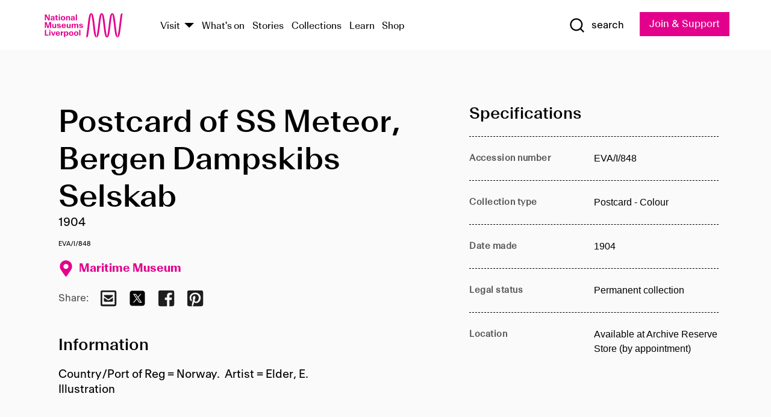

--- FILE ---
content_type: text/html; charset=utf-8
request_url: https://www.liverpoolmuseums.org.uk/artifact/postcard-of-ss-meteor-bergen-dampskibs-selskab-2
body_size: 4801
content:
<!DOCTYPE html><html><head><meta charSet="utf-8"/><meta name="viewport" content="width=device-width"/><title>Postcard of SS Meteor, Bergen Dampskibs Selskab | National Museums Liverpool</title><meta name="title" content="Postcard of SS Meteor, Bergen Dampskibs Selskab | National Museums Liverpool"/><meta name="description" content="Country/Port of Reg = Norway. Artist = Elder, E. Illustration"/><meta name="url" content="https://www.liverpoolmuseums.org.uk/artifact/postcard-of-ss-meteor-bergen-dampskibs-selskab-2"/><meta property="og:site_name" content="National Museums Liverpool"/><meta property="og:type" content="Artifact"/><meta property="og:url" content="https://www.liverpoolmuseums.org.uk/artifact/postcard-of-ss-meteor-bergen-dampskibs-selskab-2"/><meta property="og:title" content="Postcard of SS Meteor, Bergen Dampskibs Selskab"/><meta property="og:description" content="Country/Port of Reg = Norway. Artist = Elder, E. Illustration"/><meta name="twitter:card" content="summary"/><meta name="twitter:title" content="Postcard of SS Meteor, Bergen Dampskibs Selskab"/><meta name="twitter:site" content="@NML_Muse"/><meta name="twitter:description" content="Country/Port of Reg = Norway. Artist = Elder, E. Illustration"/><meta name="twitter:url" content="https://content.liverpoolmuseums.org.uk/artifact/postcard-of-ss-meteor-bergen-dampskibs-selskab-2"/><meta property="og:image" content="https://www.liverpoolmuseums.org.uk/static/media/nml-rhodamine-large.jpg"/><meta property="twitter:image" content="https://www.liverpoolmuseums.org.uk/static/media/nml-rhodamine-square.jpg"/><meta name="next-head-count" content="18"/><script src="https://code.jquery.com/jquery-3.5.1.min.js" integrity="sha256-9/aliU8dGd2tb6OSsuzixeV4y/faTqgFtohetphbbj0=" crossorigin="anonymous"></script><script>
              (function(h,o,t,j,a,r){
              h.hj=h.hj||function(){(h.hj.q=h.hj.q||[]).push(arguments)};
              h._hjSettings={hjid:3219582,hjsv:6};
              a=o.getElementsByTagName('head')[0];
              r=o.createElement('script');r.async=1;
              r.src=t+h._hjSettings.hjid+j+h._hjSettings.hjsv;
              a.appendChild(r);
              })(window,document,'https://static.hotjar.com/c/hotjar-','.js?sv=');</script><meta charSet="utf-8"/><link rel="shortcut icon" type="image/x-icon" href="/static/media/favicon.ico"/><script defer="" src="/static/polyfills/svgxuse.min.js"></script><script defer="" src="/static/polyfills/unorm.js"></script><script type="text/javascript">
              _linkedin_partner_id = "6740986";
              window._linkedin_data_partner_ids = window._linkedin_data_partner_ids || [];
              window._linkedin_data_partner_ids.push(_linkedin_partner_id);
            </script><script type="text/javascript">
              (function(l) {
                if (!l) {
                  window.lintrk = function(a, b) { window.lintrk.q.push([a, b]) };
                  window.lintrk.q = [];
                }
                var s = document.getElementsByTagName("script")[0];
                var b = document.createElement("script");
                b.type = "text/javascript";
                b.async = true;
                b.src = "https://snap.licdn.com/li.lms-analytics/insight.min.js";
                s.parentNode.insertBefore(b, s);
              })(window.lintrk);
            </script><noscript><img height="1" width="1" style="display:none" alt="" src="https://px.ads.linkedin.com/collect/?pid=6740986&amp;fmt=gif"/></noscript><link rel="preload" href="/_next/static/css/69a650e1c8d9085a.css" as="style"/><link rel="stylesheet" href="/_next/static/css/69a650e1c8d9085a.css" data-n-g=""/><noscript data-n-css=""></noscript><script defer="" nomodule="" src="/_next/static/chunks/polyfills-c67a75d1b6f99dc8.js"></script><script src="/_next/static/chunks/webpack-d1c608b21d57c472.js" defer=""></script><script src="/_next/static/chunks/framework-d5719ebbbcec5741.js" defer=""></script><script src="/_next/static/chunks/main-c52fcc867bd80df0.js" defer=""></script><script src="/_next/static/chunks/pages/_app-7f8f327192b1f6d2.js" defer=""></script><script src="/_next/static/chunks/75fc9c18-40134325ca6388e2.js" defer=""></script><script src="/_next/static/chunks/2c796e83-7ab690b33a6e2cb9.js" defer=""></script><script src="/_next/static/chunks/26770aaf-e5f75a4589951ba5.js" defer=""></script><script src="/_next/static/chunks/3b9d1622-cb3530196cc04533.js" defer=""></script><script src="/_next/static/chunks/743-6d2ab5d15195f4e7.js" defer=""></script><script src="/_next/static/chunks/853-e7cd37543176a7fa.js" defer=""></script><script src="/_next/static/chunks/278-d902f176211b92d6.js" defer=""></script><script src="/_next/static/chunks/666-3027421fdb5bb7ce.js" defer=""></script><script src="/_next/static/chunks/253-6ee1b430ae4cf66d.js" defer=""></script><script src="/_next/static/chunks/794-f3cae7ad91cb5d07.js" defer=""></script><script src="/_next/static/chunks/2-0d3590ccee6ee82f.js" defer=""></script><script src="/_next/static/chunks/259-887a894390c5e056.js" defer=""></script><script src="/_next/static/chunks/563-79256bec02dde020.js" defer=""></script><script src="/_next/static/chunks/153-4abe4a3e6b4be9e9.js" defer=""></script><script src="/_next/static/chunks/493-b61572e3b7ce598d.js" defer=""></script><script src="/_next/static/chunks/pages/drupal-2abfd4e1db51d38e.js" defer=""></script><script src="/_next/static/ASqhmMd104crkElboZQNn/_buildManifest.js" defer=""></script><script src="/_next/static/ASqhmMd104crkElboZQNn/_ssgManifest.js" defer=""></script><style id="__jsx-897211111">a.jsx-897211111{font-size:1.6rem;}</style><style id="__jsx-2139125512">.button--mailchimp-submit.jsx-2139125512{white-space:nowrap;}</style><style id="__jsx-4154269630">.page-transition-enter{opacity:0;-webkit-transform:translate3d(0,5px,0);-ms-transform:translate3d(0,5px,0);transform:translate3d(0,5px,0);}.page-transition-enter-active{opacity:1;-webkit-transform:translate3d(0,0,0);-ms-transform:translate3d(0,0,0);transform:translate3d(0,0,0);-webkit-transition:opacity 200ms,-webkit-transform 200ms;-webkit-transition:opacity 200ms,transform 200ms;transition:opacity 200ms,transform 200ms;}.page-transition-exit{opacity:1;}.page-transition-exit-active{opacity:0;-webkit-transition:opacity 200ms;transition:opacity 200ms;}</style></head><body><noscript><iframe title="GTM" src="https://www.googletagmanager.com/ns.html?id=GTM-TH4M7B" height="0" width="0" style="display:none;visibility:hidden"></iframe></noscript><div id="__next"><div id="all" class="jsx-4154269630"><header class="section header header--primary" role="banner"><div class="u--in u--lane"><div class="columns is-mobile is-vcentered"><div class="column is-narrow is-hidden-desktop"><button type="button" aria-controls="navi" class="burger burger--squeeze" aria-label="toggle site navigation" aria-expanded="false" data-behaviour="toggle-visibility"><div class="burger__lines" aria-hidden="true"></div><span class="visuallyhidden">toggle site navigation</span></button></div><div class="column is-narrow"><a class="nml-logo" href="/"><span class="nml-logo__small"><img src="/static/images/logos/nml-rhodamine-large.svg" alt="National Museums Liverpool - Homepage"/></span><span class="nml-logo__text vh">National Museums Liverpool</span></a></div><div class="column"><div id="navi" class=""><div class="columns is-gapless is-desktop is-vcentered"><div class="column"><nav id="nav--primary" class="nav nav--primary nav--cms" role="navigation" itemscope="" itemType="https://schema.org/SiteNavigationElement" aria-label="Primary navigation"><h2 class="">Main menu</h2><ul class="menu"><li class="menu__item menu__item--parent
            
            "><a href="/visit">Visit</a><button type="button" aria-controls="subnav" aria-haspopup="true" aria-expanded="false" aria-label="Show Venues" class="toggle toggle--arrow" data-behaviour="toggle-visibility"><span class="visuallyhidden">show venues</span></button><div class="menu__subnav search--hide" id="subnav" aria-hidden="true"><div class="u--lane"><div class="venues venues--text"><a class="venue logo" aria-label="Museum of Liverpool" href="/museum-of-liverpool">Museum of Liverpool</a><a class="venue logo" aria-label="World Museum" href="/world-museum">World Museum</a><a class="venue logo" aria-label="International Slavery Museum" href="/international-slavery-museum">International Slavery Museum</a><a class="venue logo" aria-label="Maritime Museum" href="/maritime-museum">Maritime Museum</a><a class="venue logo" aria-label="Walker Art Gallery" href="/walker-art-gallery">Walker Art Gallery</a><a class="venue logo" aria-label="Sudley House" href="/sudley-house">Sudley House</a><a class="venue logo" aria-label="Lady Lever Art Gallery" href="/lady-lever-art-gallery">Lady Lever Art Gallery</a></div></div></div></li><li class="menu__item "><a href="/whatson">What&#x27;s on</a></li><li class="menu__item "><a href="/stories">Stories</a></li><li class="menu__item "><a href="/collections">Collections</a></li><li class="menu__item "><a href="/learn/schools-home">Learn</a></li><li class="menu__item"><a href="https://national-museums-liverpool.myshopify.com">Shop</a></li></ul></nav></div><div class="column is-narrow is-hidden-touch"><button type="button" aria-controls="search" aria-expanded="false" aria-label="Show Search" class="show-search-toggle toggle" data-behaviour="toggle-visibility"><span class="toggle__icon"><svg xmlns="http://www.w3.org/2000/svg" xmlns:xlink="http://www.w3.org/1999/xlink" class="svg svg--icon" aria-hidden="true" focusable="false"><use xlink:href="/static/images/sprite.svg#glyph-search"></use></svg></span><span class="toggle__text"><span class="visuallyhidden">toggle</span>search</span></button></div></div></div></div><div class="column is-narrow"><a type="button" class="jsx-897211111 button button--special " href="/join-and-support"><span class="jsx-897211111 button__label">Join &amp; Support</span><span class="jsx-897211111 button__triangle"></span></a></div></div></div></header><main class="jsx-4154269630"><div class="page-transition-enter"><section class="section section--artifact section--alt"><div class="u--in u--lane"><div class="section__body"><div class="columns is-variable is-7 is-desktop"><div class="column"><section class="section section--alt"><div class="u--in u--lane"><div><h1 class="h--1">Postcard of SS Meteor, Bergen Dampskibs Selskab</h1><div class="placard__info"></div><div class="placard__uuid">EVA/I/848</div><div></div><div class="placard__info placard__info--share"></div></div><h3 class="artifact__section-header">Information</h3><div class="cms"><div class="section__intro" style="white-space:pre-wrap">Country/Port of Reg = Norway.  Artist = Elder, E.
Illustration</div></div></div></section></div><div class="column is-5-desktop"><div class="artifact__accordion u--in u--lane"></div></div></div></div></div></section></div></main><footer><section class="section section--venues"><div class="u--in u--lane"><div class="venues "><a class="venue logo" aria-label="Museum of Liverpool" href="/museum-of-liverpool"><svg xmlns="http://www.w3.org/2000/svg" xmlns:xlink="http://www.w3.org/1999/xlink" class="svg svg--icon" aria-hidden="true" focusable="false"><use xlink:href="/static/images/sprite.svg#glyph-venue-ml--v"></use></svg></a><a class="venue logo" aria-label="World Museum" href="/world-museum"><svg xmlns="http://www.w3.org/2000/svg" xmlns:xlink="http://www.w3.org/1999/xlink" class="svg svg--icon" aria-hidden="true" focusable="false"><use xlink:href="/static/images/sprite.svg#glyph-venue-wm--v"></use></svg></a><a class="venue logo" aria-label="International Slavery Museum" href="/international-slavery-museum"><svg xmlns="http://www.w3.org/2000/svg" xmlns:xlink="http://www.w3.org/1999/xlink" class="svg svg--icon" aria-hidden="true" focusable="false"><use xlink:href="/static/images/sprite.svg#glyph-venue-is--v"></use></svg></a><a class="venue logo" aria-label="Maritime Museum" href="/maritime-museum"><svg xmlns="http://www.w3.org/2000/svg" xmlns:xlink="http://www.w3.org/1999/xlink" class="svg svg--icon" aria-hidden="true" focusable="false"><use xlink:href="/static/images/sprite.svg#glyph-venue-mm--v"></use></svg></a><a class="venue logo" aria-label="Walker Art Gallery" href="/walker-art-gallery"><svg xmlns="http://www.w3.org/2000/svg" xmlns:xlink="http://www.w3.org/1999/xlink" class="svg svg--icon" aria-hidden="true" focusable="false"><use xlink:href="/static/images/sprite.svg#glyph-venue-wa--v"></use></svg></a><a class="venue logo" aria-label="Sudley House" href="/sudley-house"><svg xmlns="http://www.w3.org/2000/svg" xmlns:xlink="http://www.w3.org/1999/xlink" class="svg svg--icon" aria-hidden="true" focusable="false"><use xlink:href="/static/images/sprite.svg#glyph-venue-sh--v"></use></svg></a><a class="venue logo" aria-label="Lady Lever Art Gallery" href="/lady-lever-art-gallery"><svg xmlns="http://www.w3.org/2000/svg" xmlns:xlink="http://www.w3.org/1999/xlink" class="svg svg--icon" aria-hidden="true" focusable="false"><use xlink:href="/static/images/sprite.svg#glyph-venue-ll--v"></use></svg></a></div></div></section><section class="section section--bigfoot"><div class="u--in u--lane"><div class="bigfoot"><div class="columns is-mobile is-multiline"><div class="column is-half-touch"><span class="bigfoot__heading">About</span></div><div class="column is-half-touch"><span class="bigfoot__heading">Support</span></div><div class="column is-half-touch"><span class="bigfoot__heading">Resource</span></div><div class="column is-half-touch"><span class="bigfoot__heading">Venue hire</span></div><div class="column is-4-desktop is-full-touch"><span class="bigfoot__heading">Stay in touch</span><p>Receive news about National Museums Liverpool, exhibitions, events and more.</p><fieldset class="jsx-2139125512"><legend aria-hidden="true" class="jsx-2139125512 visuallyhidden">Email Signup</legend><div class="jsx-2139125512 email-input"><label for="email-signup" class="jsx-2139125512 visuallyhidden">Email Address</label><a href="/sign-up" class="jsx-2139125512"><button type="submit" class="jsx-2139125512 button button--solid button--mailchimp-submit">Sign up</button></a></div></fieldset></div></div><div class="bigfoot__social"><div class="social-channels"><div class="columns is-centered"><div class="column is-narrow"><a href="https://www.youtube.com/user/NMLWebTeam" class="channel channel--youtube"><span class="channel__icon"><svg xmlns="http://www.w3.org/2000/svg" xmlns:xlink="http://www.w3.org/1999/xlink" class="svg svg--icon" aria-hidden="true" focusable="false"><use xlink:href="/static/images/sprite.svg#glyph-youtube"></use></svg></span><span class="channel__name">Subscribe to our YouTube Channel</span></a></div></div></div></div></div></div></section><section class="section section--colophon"><div class="u--in u--lane"><div class="colophon"><div class="columns is-mobile"><div class="column has-text-centered-touch"><p>© <!-- -->2026<!-- --> National Museums Liverpool. All rights reserved.</p></div><div class="column has-text-centered-touch is-narrow"><ul class="foot_links"><li><a href="/privacy">Privacy</a></li><li><a href="/modern-slavery-statement">Modern Slavery Statement</a></li><li><a href="/cookies">Cookies</a></li><li><a href="/accessibility">Accessibility Statement</a></li></ul></div></div></div></div></section></footer><button type="button" id="back-to-top" class="" aria-label="Back to top"><svg xmlns="http://www.w3.org/2000/svg" xmlns:xlink="http://www.w3.org/1999/xlink" class="svg svg--icon" aria-hidden="true" focusable="false"><use xlink:href="/static/images/sprite.svg#glyph-arrow-up"></use></svg></button></div></div><script id="__NEXT_DATA__" type="application/json">{"props":{"pageProps":{"data":{"type":"node--artifact","id":"76d7c438-7050-4186-8bdf-84894b18aade","links":{"self":{"href":"https://content.liverpoolmuseums.org.uk/jsonapi/node/artifact/76d7c438-7050-4186-8bdf-84894b18aade?resourceVersion=id%3A121809"},"working-copy":{"href":"https://content.liverpoolmuseums.org.uk/jsonapi/node/artifact/76d7c438-7050-4186-8bdf-84894b18aade?resourceVersion=rel%3Aworking-copy"}},"attributes":{"drupal_internal__nid":100327,"drupal_internal__vid":121809,"langcode":"en","revision_timestamp":"2022-02-13T19:24:21+00:00","status":true,"title":"Postcard of SS Meteor, Bergen Dampskibs Selskab","created":"2022-02-13T19:24:21+00:00","changed":"2025-10-18T22:14:35+00:00","promote":true,"sticky":false,"default_langcode":true,"revision_translation_affected":true,"moderation_state":null,"metatag":null,"metatag_normalized":[{"tag":"meta","attributes":{"name":"title","content":"Postcard of SS Meteor, Bergen Dampskibs Selskab | National Museums Liverpool"}},{"tag":"meta","attributes":{"name":"description","content":"Country/Port of Reg = Norway. Artist = Elder, E. Illustration"}},{"tag":"link","attributes":{"rel":"canonical","href":"https://www.liverpoolmuseums.org.uk/artifact/postcard-of-ss-meteor-bergen-dampskibs-selskab-2"}},{"tag":"meta","attributes":{"property":"og:site_name","content":"National Museums Liverpool"}},{"tag":"meta","attributes":{"property":"og:type","content":"Artifact"}},{"tag":"meta","attributes":{"property":"og:url","content":"https://www.liverpoolmuseums.org.uk/artifact/postcard-of-ss-meteor-bergen-dampskibs-selskab-2"}},{"tag":"meta","attributes":{"property":"og:title","content":"Postcard of SS Meteor, Bergen Dampskibs Selskab"}},{"tag":"meta","attributes":{"property":"og:description","content":"Country/Port of Reg = Norway. Artist = Elder, E. Illustration"}},{"tag":"meta","attributes":{"name":"twitter:card","content":"summary"}},{"tag":"meta","attributes":{"name":"twitter:title","content":"Postcard of SS Meteor, Bergen Dampskibs Selskab"}},{"tag":"meta","attributes":{"name":"twitter:site","content":"@NML_Muse"}},{"tag":"meta","attributes":{"name":"twitter:description","content":"Country/Port of Reg = Norway. Artist = Elder, E. Illustration"}},{"tag":"meta","attributes":{"name":"twitter:url","content":"https://content.liverpoolmuseums.org.uk/artifact/postcard-of-ss-meteor-bergen-dampskibs-selskab-2"}}],"path":{"alias":"/artifact/postcard-of-ss-meteor-bergen-dampskibs-selskab-2","pid":7441744,"langcode":"en"},"publish_on":null,"unpublish_on":null,"publish_state":null,"unpublish_state":null,"field_collector":null,"field_credit_line":null,"field_culture":null,"field_datecollected":null,"field_date_collected":"1904","field_description":"Country/Port of Reg = Norway.  Artist = Elder, E.\r\nIllustration","field_display_on":null,"field_inscription":null,"field_itemname":"Postcard - Colour","field_legal_status":"PERMANENT COLLECTION","field_locationname":"Available at Archive Reserve Store (by appointment)","field_maker":null,"field_materials":null,"field_measurements":null,"field_meta_tags":null,"field_mimsy_id":"504473","field_note":null,"field_number":"EVA/I/848","field_on_display":true,"field_other_numbers":["Accession Number: MMM.1983.3258"],"field_other_people":[],"field_other_places":[],"field_placecollected":null,"field_placemade":null,"field_provenance":[],"field_publications":[],"field_related_events":[],"field_venue_code":"mm","field_whole_part":"ITEM"},"relationships":{"node_type":{"data":{"type":"node_type--node_type","id":"56adde85-2bce-4168-95b9-5c731d7a0706","meta":{"drupal_internal__target_id":"artifact"}},"links":{"related":{"href":"https://content.liverpoolmuseums.org.uk/jsonapi/node/artifact/76d7c438-7050-4186-8bdf-84894b18aade/node_type?resourceVersion=id%3A121809"},"self":{"href":"https://content.liverpoolmuseums.org.uk/jsonapi/node/artifact/76d7c438-7050-4186-8bdf-84894b18aade/relationships/node_type?resourceVersion=id%3A121809"}}},"revision_uid":{"data":{"type":"user--user","id":"05537a0d-b2f4-450a-b177-04d1cce7cc84","meta":{"drupal_internal__target_id":1}},"links":{"related":{"href":"https://content.liverpoolmuseums.org.uk/jsonapi/node/artifact/76d7c438-7050-4186-8bdf-84894b18aade/revision_uid?resourceVersion=id%3A121809"},"self":{"href":"https://content.liverpoolmuseums.org.uk/jsonapi/node/artifact/76d7c438-7050-4186-8bdf-84894b18aade/relationships/revision_uid?resourceVersion=id%3A121809"}}},"uid":{"data":{"type":"user--user","id":"05537a0d-b2f4-450a-b177-04d1cce7cc84","meta":{"drupal_internal__target_id":1}},"links":{"related":{"href":"https://content.liverpoolmuseums.org.uk/jsonapi/node/artifact/76d7c438-7050-4186-8bdf-84894b18aade/uid?resourceVersion=id%3A121809"},"self":{"href":"https://content.liverpoolmuseums.org.uk/jsonapi/node/artifact/76d7c438-7050-4186-8bdf-84894b18aade/relationships/uid?resourceVersion=id%3A121809"}}},"field_add_paragraph":{"data":[],"links":{"related":{"href":"https://content.liverpoolmuseums.org.uk/jsonapi/node/artifact/76d7c438-7050-4186-8bdf-84894b18aade/field_add_paragraph?resourceVersion=id%3A121809"},"self":{"href":"https://content.liverpoolmuseums.org.uk/jsonapi/node/artifact/76d7c438-7050-4186-8bdf-84894b18aade/relationships/field_add_paragraph?resourceVersion=id%3A121809"}}},"field_collections":{"data":[{"type":"node--collection","id":"25e7f19e-d684-465b-8147-80d644c06197","meta":{"drupal_internal__target_id":49506}}],"links":{"related":{"href":"https://content.liverpoolmuseums.org.uk/jsonapi/node/artifact/76d7c438-7050-4186-8bdf-84894b18aade/field_collections?resourceVersion=id%3A121809"},"self":{"href":"https://content.liverpoolmuseums.org.uk/jsonapi/node/artifact/76d7c438-7050-4186-8bdf-84894b18aade/relationships/field_collections?resourceVersion=id%3A121809"}}},"field_curated_by":{"data":null,"links":{"related":{"href":"https://content.liverpoolmuseums.org.uk/jsonapi/node/artifact/76d7c438-7050-4186-8bdf-84894b18aade/field_curated_by?resourceVersion=id%3A121809"},"self":{"href":"https://content.liverpoolmuseums.org.uk/jsonapi/node/artifact/76d7c438-7050-4186-8bdf-84894b18aade/relationships/field_curated_by?resourceVersion=id%3A121809"}}},"field_image_object":{"data":[],"links":{"related":{"href":"https://content.liverpoolmuseums.org.uk/jsonapi/node/artifact/76d7c438-7050-4186-8bdf-84894b18aade/field_image_object?resourceVersion=id%3A121809"},"self":{"href":"https://content.liverpoolmuseums.org.uk/jsonapi/node/artifact/76d7c438-7050-4186-8bdf-84894b18aade/relationships/field_image_object?resourceVersion=id%3A121809"}}},"field_interest_categories":{"data":[],"links":{"related":{"href":"https://content.liverpoolmuseums.org.uk/jsonapi/node/artifact/76d7c438-7050-4186-8bdf-84894b18aade/field_interest_categories?resourceVersion=id%3A121809"},"self":{"href":"https://content.liverpoolmuseums.org.uk/jsonapi/node/artifact/76d7c438-7050-4186-8bdf-84894b18aade/relationships/field_interest_categories?resourceVersion=id%3A121809"}}},"field_themes":{"data":[],"links":{"related":{"href":"https://content.liverpoolmuseums.org.uk/jsonapi/node/artifact/76d7c438-7050-4186-8bdf-84894b18aade/field_themes?resourceVersion=id%3A121809"},"self":{"href":"https://content.liverpoolmuseums.org.uk/jsonapi/node/artifact/76d7c438-7050-4186-8bdf-84894b18aade/relationships/field_themes?resourceVersion=id%3A121809"}}},"field_venue":{"data":{"type":"node--venue","id":"570b9ddd-7525-496c-8a04-aa462b5231ea","meta":{"drupal_internal__target_id":12}},"links":{"related":{"href":"https://content.liverpoolmuseums.org.uk/jsonapi/node/artifact/76d7c438-7050-4186-8bdf-84894b18aade/field_venue?resourceVersion=id%3A121809"},"self":{"href":"https://content.liverpoolmuseums.org.uk/jsonapi/node/artifact/76d7c438-7050-4186-8bdf-84894b18aade/relationships/field_venue?resourceVersion=id%3A121809"}}}}},"relationships":{"node_type":{"data":{"type":"node_type--node_type","id":"56adde85-2bce-4168-95b9-5c731d7a0706","meta":{"drupal_internal__target_id":"artifact"}},"links":{"related":{"href":"https://content.liverpoolmuseums.org.uk/jsonapi/node/artifact/76d7c438-7050-4186-8bdf-84894b18aade/node_type?resourceVersion=id%3A121809"},"self":{"href":"https://content.liverpoolmuseums.org.uk/jsonapi/node/artifact/76d7c438-7050-4186-8bdf-84894b18aade/relationships/node_type?resourceVersion=id%3A121809"}}},"revision_uid":{"data":{"type":"user--user","id":"05537a0d-b2f4-450a-b177-04d1cce7cc84","meta":{"drupal_internal__target_id":1}},"links":{"related":{"href":"https://content.liverpoolmuseums.org.uk/jsonapi/node/artifact/76d7c438-7050-4186-8bdf-84894b18aade/revision_uid?resourceVersion=id%3A121809"},"self":{"href":"https://content.liverpoolmuseums.org.uk/jsonapi/node/artifact/76d7c438-7050-4186-8bdf-84894b18aade/relationships/revision_uid?resourceVersion=id%3A121809"}}},"uid":{"data":{"type":"user--user","id":"05537a0d-b2f4-450a-b177-04d1cce7cc84","meta":{"drupal_internal__target_id":1}},"links":{"related":{"href":"https://content.liverpoolmuseums.org.uk/jsonapi/node/artifact/76d7c438-7050-4186-8bdf-84894b18aade/uid?resourceVersion=id%3A121809"},"self":{"href":"https://content.liverpoolmuseums.org.uk/jsonapi/node/artifact/76d7c438-7050-4186-8bdf-84894b18aade/relationships/uid?resourceVersion=id%3A121809"}}},"field_add_paragraph":{"data":[],"links":{"related":{"href":"https://content.liverpoolmuseums.org.uk/jsonapi/node/artifact/76d7c438-7050-4186-8bdf-84894b18aade/field_add_paragraph?resourceVersion=id%3A121809"},"self":{"href":"https://content.liverpoolmuseums.org.uk/jsonapi/node/artifact/76d7c438-7050-4186-8bdf-84894b18aade/relationships/field_add_paragraph?resourceVersion=id%3A121809"}}},"field_collections":{"data":[{"type":"node--collection","id":"25e7f19e-d684-465b-8147-80d644c06197","meta":{"drupal_internal__target_id":49506}}],"links":{"related":{"href":"https://content.liverpoolmuseums.org.uk/jsonapi/node/artifact/76d7c438-7050-4186-8bdf-84894b18aade/field_collections?resourceVersion=id%3A121809"},"self":{"href":"https://content.liverpoolmuseums.org.uk/jsonapi/node/artifact/76d7c438-7050-4186-8bdf-84894b18aade/relationships/field_collections?resourceVersion=id%3A121809"}}},"field_curated_by":{"data":null,"links":{"related":{"href":"https://content.liverpoolmuseums.org.uk/jsonapi/node/artifact/76d7c438-7050-4186-8bdf-84894b18aade/field_curated_by?resourceVersion=id%3A121809"},"self":{"href":"https://content.liverpoolmuseums.org.uk/jsonapi/node/artifact/76d7c438-7050-4186-8bdf-84894b18aade/relationships/field_curated_by?resourceVersion=id%3A121809"}}},"field_image_object":{"data":[],"links":{"related":{"href":"https://content.liverpoolmuseums.org.uk/jsonapi/node/artifact/76d7c438-7050-4186-8bdf-84894b18aade/field_image_object?resourceVersion=id%3A121809"},"self":{"href":"https://content.liverpoolmuseums.org.uk/jsonapi/node/artifact/76d7c438-7050-4186-8bdf-84894b18aade/relationships/field_image_object?resourceVersion=id%3A121809"}}},"field_interest_categories":{"data":[],"links":{"related":{"href":"https://content.liverpoolmuseums.org.uk/jsonapi/node/artifact/76d7c438-7050-4186-8bdf-84894b18aade/field_interest_categories?resourceVersion=id%3A121809"},"self":{"href":"https://content.liverpoolmuseums.org.uk/jsonapi/node/artifact/76d7c438-7050-4186-8bdf-84894b18aade/relationships/field_interest_categories?resourceVersion=id%3A121809"}}},"field_themes":{"data":[],"links":{"related":{"href":"https://content.liverpoolmuseums.org.uk/jsonapi/node/artifact/76d7c438-7050-4186-8bdf-84894b18aade/field_themes?resourceVersion=id%3A121809"},"self":{"href":"https://content.liverpoolmuseums.org.uk/jsonapi/node/artifact/76d7c438-7050-4186-8bdf-84894b18aade/relationships/field_themes?resourceVersion=id%3A121809"}}},"field_venue":{"data":{"type":"node--venue","id":"570b9ddd-7525-496c-8a04-aa462b5231ea","meta":{"drupal_internal__target_id":12}},"links":{"related":{"href":"https://content.liverpoolmuseums.org.uk/jsonapi/node/artifact/76d7c438-7050-4186-8bdf-84894b18aade/field_venue?resourceVersion=id%3A121809"},"self":{"href":"https://content.liverpoolmuseums.org.uk/jsonapi/node/artifact/76d7c438-7050-4186-8bdf-84894b18aade/relationships/field_venue?resourceVersion=id%3A121809"}}}},"venueRef":"570b9ddd-7525-496c-8a04-aa462b5231ea","paragraphs":[],"metatags":[{"content":"Postcard of SS Meteor, Bergen Dampskibs Selskab | National Museums Liverpool","name":"title"},{"content":"Country/Port of Reg = Norway. Artist = Elder, E. Illustration","name":"description"},{"name":"url","content":"https://www.liverpoolmuseums.org.uk/artifact/postcard-of-ss-meteor-bergen-dampskibs-selskab-2"},{"content":"National Museums Liverpool","property":"og:site_name"},{"content":"Artifact","property":"og:type"},{"content":"https://www.liverpoolmuseums.org.uk/artifact/postcard-of-ss-meteor-bergen-dampskibs-selskab-2","property":"og:url"},{"content":"Postcard of SS Meteor, Bergen Dampskibs Selskab","property":"og:title"},{"content":"Country/Port of Reg = Norway. Artist = Elder, E. Illustration","property":"og:description"},{"content":"summary","name":"twitter:card"},{"content":"Postcard of SS Meteor, Bergen Dampskibs Selskab","name":"twitter:title"},{"content":"@NML_Muse","name":"twitter:site"},{"content":"Country/Port of Reg = Norway. Artist = Elder, E. Illustration","name":"twitter:description"},{"content":"https://content.liverpoolmuseums.org.uk/artifact/postcard-of-ss-meteor-bergen-dampskibs-selskab-2","name":"twitter:url"}]}},"page":"/drupal","query":{"reqPath":"/artifact/postcard-of-ss-meteor-bergen-dampskibs-selskab-2","nodeType":"node--artifact"},"buildId":"ASqhmMd104crkElboZQNn","isFallback":false,"customServer":true,"gip":true,"appGip":true,"scriptLoader":[]}</script></body></html>